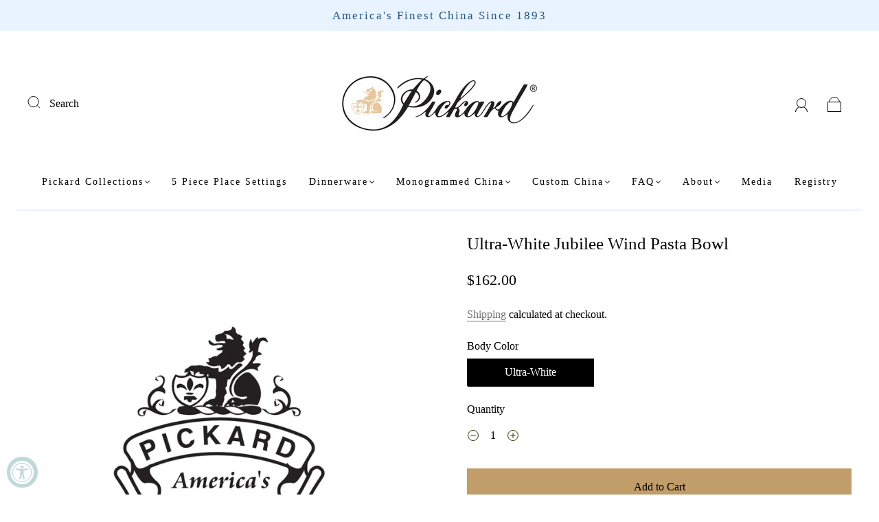

--- FILE ---
content_type: text/html; charset=UTF-8
request_url: https://dev.younet.network/infiniteoption/jxGetCustomVariantId/79487
body_size: 205
content:
 44409548439790